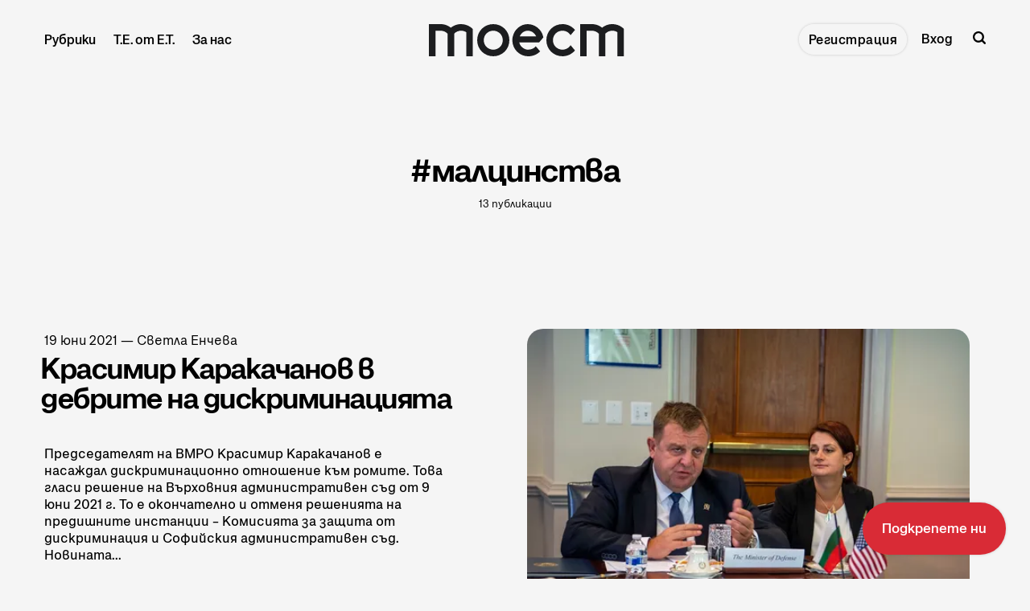

--- FILE ---
content_type: text/html; charset=utf-8
request_url: https://www.toest.bg/tag/maltsinstva/page/2/
body_size: 16596
content:
<!DOCTYPE html>
<html lang="bg">
	<head>
		<meta charset="utf-8">
		<meta http-equiv="X-UA-Compatible" content="IE=edge">
		<title>малцинства - Тоест (Страница 2)</title>
		<meta name="HandheldFriendly" content="True">
		<meta name="viewport" content="width=device-width, initial-scale=1">
<!-- Google Tag Manager -->
<script>(function(w,d,s,l,i){w[l]=w[l]||[];w[l].push({'gtm.start':new Date().getTime(),event:'gtm.js'});var f=d.getElementsByTagName(s)[0],j=d.createElement(s),dl=l!='dataLayer'?'&l='+l:'';j.async=true;j.src='https://www.googletagmanager.com/gtm.js?id='+i+dl;f.parentNode.insertBefore(j,f);})(window,document,'script','dataLayer','GTM-MN4L4GZ4');</script>
<!-- End Google Tag Manager -->
<!-- Facebook Pixel Code -->
<script>
!function(f,b,e,v,n,t,s)
{if(f.fbq)return;n=f.fbq=function(){n.callMethod?n.callMethod.apply(n,arguments):n.queue.push(arguments)};
if(!f._fbq)f._fbq=n;n.push=n;n.loaded=!0;n.version='2.0';
n.queue=[];t=b.createElement(e);t.async=!0;
t.src=v;s=b.getElementsByTagName(e)[0];
s.parentNode.insertBefore(t,s)}(window,document,'script','https://connect.facebook.net/en_US/fbevents.js');
fbq('init', '965501058937293'); 
fbq('track', 'PageView');
</script>
<noscript><img height="1" width="1" src="https://www.facebook.com/tr?id=965501058937293&ev=PageView&noscript=1"/></noscript>
<!-- End Facebook Pixel Code -->
		<link rel="preconnect" href="https://fonts.googleapis.com"> 
<link rel="preconnect" href="https://fonts.gstatic.com" crossorigin>
<link rel="preload" as="style" href="https://fonts.googleapis.com/css2?family=Mulish:ital,wght@0,400;0,700;1,400;1,700&family=Source+Code+Pro:wght@500&family=Spartan:wght@500;600;700&display=swap">
<link rel="stylesheet" href="https://fonts.googleapis.com/css2?family=Mulish:ital,wght@0,400;0,700;1,400;1,700&family=Source+Code+Pro:wght@500&family=Spartan:wght@500;600;700&display=swap">		<link rel="stylesheet" type="text/css" href="https://www.toest.bg/assets/css/screen.css?v=8c8b4d232d">
		<link rel="icon" href="https://www.toest.bg/content/images/size/w256h256/2025/07/favicon-logo-sm-red.png" type="image/png">
    <link rel="canonical" href="https://www.toest.bg/tag/maltsinstva/page/2/">
    <meta name="referrer" content="no-referrer-when-downgrade">
    <link rel="prev" href="https://www.toest.bg/tag/maltsinstva/">
    <meta name="generator" content="Ghost 6.10">
    <link rel="alternate" type="application/rss+xml" title="Тоест" href="https://www.toest.bg/rss/">
    <script defer src="https://cdn.jsdelivr.net/ghost/portal@~2.56/umd/portal.min.js" data-i18n="true" data-ghost="https://www.toest.bg/" data-key="abbef8ed117b2616796ff3551b" data-api="https://toest.ghost.io/ghost/api/content/" data-locale="bg" crossorigin="anonymous"></script><style id="gh-members-styles">.gh-post-upgrade-cta-content,
.gh-post-upgrade-cta {
    display: flex;
    flex-direction: column;
    align-items: center;
    font-family: -apple-system, BlinkMacSystemFont, 'Segoe UI', Roboto, Oxygen, Ubuntu, Cantarell, 'Open Sans', 'Helvetica Neue', sans-serif;
    text-align: center;
    width: 100%;
    color: #ffffff;
    font-size: 16px;
}

.gh-post-upgrade-cta-content {
    border-radius: 8px;
    padding: 40px 4vw;
}

.gh-post-upgrade-cta h2 {
    color: #ffffff;
    font-size: 28px;
    letter-spacing: -0.2px;
    margin: 0;
    padding: 0;
}

.gh-post-upgrade-cta p {
    margin: 20px 0 0;
    padding: 0;
}

.gh-post-upgrade-cta small {
    font-size: 16px;
    letter-spacing: -0.2px;
}

.gh-post-upgrade-cta a {
    color: #ffffff;
    cursor: pointer;
    font-weight: 500;
    box-shadow: none;
    text-decoration: underline;
}

.gh-post-upgrade-cta a:hover {
    color: #ffffff;
    opacity: 0.8;
    box-shadow: none;
    text-decoration: underline;
}

.gh-post-upgrade-cta a.gh-btn {
    display: block;
    background: #ffffff;
    text-decoration: none;
    margin: 28px 0 0;
    padding: 8px 18px;
    border-radius: 4px;
    font-size: 16px;
    font-weight: 600;
}

.gh-post-upgrade-cta a.gh-btn:hover {
    opacity: 0.92;
}</style><script async src="https://js.stripe.com/v3/"></script>
    <script defer src="https://cdn.jsdelivr.net/ghost/sodo-search@~1.8/umd/sodo-search.min.js" data-key="abbef8ed117b2616796ff3551b" data-styles="https://cdn.jsdelivr.net/ghost/sodo-search@~1.8/umd/main.css" data-sodo-search="https://toest.ghost.io/" data-locale="bg" crossorigin="anonymous"></script>
    <script defer src="https://cdn.jsdelivr.net/ghost/announcement-bar@~1.1/umd/announcement-bar.min.js" data-announcement-bar="https://www.toest.bg/" data-api-url="https://www.toest.bg/members/api/announcement/" crossorigin="anonymous"></script>
    <link href="https://www.toest.bg/webmentions/receive/" rel="webmention">
    <script defer src="/public/cards.min.js?v=8c8b4d232d"></script>
    <link rel="stylesheet" type="text/css" href="/public/cards.min.css?v=8c8b4d232d">
    <script defer src="/public/member-attribution.min.js?v=8c8b4d232d"></script>
    <script defer src="/public/ghost-stats.min.js?v=8c8b4d232d" data-stringify-payload="false" data-datasource="analytics_events" data-storage="localStorage" data-host="https://www.toest.bg/.ghost/analytics/api/v1/page_hit"  tb_site_uuid="1eb4ceda-c2c0-4233-8c6f-2fe4853d52fb" tb_post_uuid="undefined" tb_post_type="null" tb_member_uuid="undefined" tb_member_status="undefined"></script><style>:root {--ghost-accent-color: #D92B36;}</style>
    <meta name="google-site-verification" content="m8fy28BHFS7aYcAXghM3l9XF6lmu7UFCSjJ-l8PVN2M" />
<meta name="facebook-domain-verification" content="74cd6zmlsnhsj20eqq731s3u2uxcu1" />
<meta name="msvalidate.01" content="C9D3B04D94D30EF4FA0F86702C023ABE" />
<style>
@font-face {
   font-family: SnagaBanner-BlackItalic;
   src: url('/assets/fonts/SnagaBanner-BlackItalic.woff2') format('woff2'), 
        url('/assets/fonts/SnagaBanner-BlackItalic.woff') format('woff'), 
        url('/assets/fonts/SnagaBanner-BlackItalic.tff') format('truetype');
   font-weight: 900;
   font-style: italic;
   font-display: swap;
}

@font-face {
   font-family: SnagaBanner-Bold;
   src: url('/assets/fonts/SnagaBanner-Bold.woff2') format('woff2'), 
        url('/assets/fonts/SnagaBanner-Bold.woff') format('woff'), 
        url('/assets/fonts/SnagaBanner-Bold.tff') format('truetype');
   font-weight: 700;
   font-style: normal;
   font-display: swap;
}

@font-face {
   font-family: SnagaBanner-BoldItalic;
   src: url('/assets/fonts/SnagaBanner-BoldItalic.woff2') format('woff2'), 
        url('/assets/fonts/SnagaBanner-BoldItalic.woff') format('woff'), 
        url('/assets/fonts/SnagaBanner-BoldItalic.tff') format('truetype');
   font-weight: 700;
   font-style: italic;
   font-display: swap;
}

@font-face {
   font-family: SnagaBanner-Extrabold;
   src: url('/assets/fonts/SnagaBanner-Extrabold.woff2') format('woff2'), 
        url('/assets/fonts/SnagaBanner-Extrabold.woff') format('woff'), 
        url('/assets/fonts/SnagaBanner-Extrabold.tff') format('truetype');
   font-weight: 800;
   font-style: normal;
   font-display: swap;
}

@font-face {
   font-family: SnagaBanner-ExtraboldItalic;
   src: url('/assets/fonts/SnagaBanner-ExtraboldItalic.woff2') format('woff2'), 
        url('/assets/fonts/SnagaBanner-ExtraboldItalic.woff') format('woff'), 
        url('/assets/fonts/SnagaBanner-ExtraboldItalic.tff') format('truetype');
   font-weight: 800;
   font-style: italic;
   font-display: swap;
}

@font-face {
   font-family: SnagaDisplay-Semibold;
   src: url('/assets/fonts/SnagaDisplay-Semibold.woff2') format('woff2'), 
        url('/assets/fonts/SnagaDisplay-Semibold.woff') format('woff'), 
        url('/assets/fonts/SnagaDisplay-Semibold.tff') format('truetype');
   font-weight: 600;
   font-style: normal;
   font-display: swap;
}

@font-face {
   font-family: SnagaDisplay-SemiboldItalic;
   src: url('/assets/fonts/SnagaDisplay-SemiboldItalic.woff2') format('woff2'), 
        url('/assets/fonts/SnagaDisplay-SemiboldItalic.woff') format('woff'), 
        url('/assets/fonts/SnagaDisplay-SemiboldItalic.tff') format('truetype');
   font-weight: 600;
   font-style: italic;
   font-display: swap;
}

@font-face {
   font-family: SnagaText-Regular;
   src: url('/assets/fonts/SnagaText-Regular.woff2') format('woff2'), 
        url('/assets/fonts/SnagaText-Regular.woff') format('woff'), 
        url('/assets/fonts/SnagaText-Regular.tff') format('truetype');
   font-weight: 400;
   font-style: normal;
   font-display: swap;
}

@font-face {
   font-family: SnagaText-Italic;
   src: url('/assets/fonts/SnagaText-Italic.woff2') format('woff2'), 
        url('/assets/fonts/SnagaText-Italic.woff') format('woff'), 
        url('/assets/fonts/SnagaText-Italic.tff') format('truetype');
   font-weight: 400;
   font-style: italic;
   font-display: swap;
}

@font-face {
   font-family: SnagaText-Medium;
   src: url('/assets/fonts/SnagaText-Medium.woff2') format('woff2'), 
        url('/assets/fonts/SnagaText-Medium.woff') format('woff'), 
        url('/assets/fonts/SnagaText-Medium.tff') format('truetype');
   font-weight: 500;
   font-style: normal;
   font-display: swap;
}

@font-face {
   font-family: SnagaText-MediumItalic;
   src: url('/assets/fonts/SnagaText-MediumItalic.woff2') format('woff2'), 
        url('/assets/fonts/SnagaText-MediumItalic.woff') format('woff'), 
        url('/assets/fonts/SnagaText-MediumItalic.tff') format('truetype');
   font-weight: 500;
   font-style: italic;
   font-display: swap;
}

@font-face {
   font-family: SnagaText-Semibold;
   src: url('/assets/fonts/SnagaText-Semibold.woff2') format('woff2'), 
        url('/assets/fonts/SnagaText-Semibold.woff') format('woff'), 
        url('/assets/fonts/SnagaText-Semibold.tff') format('truetype');
   font-weight: 600;
   font-style: normal;
   font-display: swap;
}

@font-face {
   font-family: SnagaText-SemiboldItalic;
   src: url('/assets/fonts/SnagaText-SemiboldItalic.woff2') format('woff2'), 
        url('/assets/fonts/SnagaText-SemiboldItalic.woff') format('woff'), 
        url('/assets/fonts/SnagaText-SemiboldItalic.tff') format('truetype');
   font-weight: 600;
   font-style: italic;
   font-display: swap;
}

@font-face {
   font-family: SnagaText-Black;
   src: url('/assets/fonts/SnagaText-Black.woff2') format('woff2'), 
        url('/assets/fonts/SnagaText-Black.woff') format('woff'), 
        url('/assets/fonts/SnagaText-Black.tff') format('truetype');
   font-weight: 900;
   font-style: normal;
   font-display: swap;
}

:root {
   --font-family-one: 'SnagaBanner-Bold', sans-serif;
   --font-family-two: 'SnagaDisplay-Semibold', sans-serif;
   --font-family-three: 'SnagaText-Regular', sans-serif;
   --font-family-four: 'SnagaBanner-Extrabold', sans-serif;
   --color-notification: var(--red);
}

   html {
      -webkit-text-size-adjust: 100%;
      text-size-adjust: 100%;}

   html, body {
      -webkit-font-smoothing: antialiased;
      -moz-osx-font-smoothing: grayscale;
      text-rendering: optimizeLegibility;
      font-feature-settings: "liga" 1, "calt" 1; /* Ensures consistent ligatures */
  }
  
  * {
      font-smooth: always;
      -webkit-font-smoothing: antialiased;
      -moz-font-smoothing: antialiased;
      text-rendering: optimizeLegibility;}
  
  @supports (-webkit-font-smoothing: antialiased) {
      body {
          -webkit-font-smoothing: antialiased;}
  }
  
  @supports not (-webkit-font-smoothing: antialiased) {
      body {
          -moz-osx-font-smoothing: grayscale;}
  }

/*------------------------------------*\
  Colors
\*------------------------------------*/

:root {

   --color-font-one: var(--black) !important;
   --color-font-two: var(--black) !important;

  --white: hsl(0, 0%, 96%);
.white {
  color: var(--white);}
.bg-white {
  background-color: var(--white);}
.border-white {
  border-color: var(--white);}

  --black: hsl(220, 5%, 12%);
.black {
  color: var(--black);}
.bg-black {
  background-color: var(--black);}
.border-black {
  border-color: var(--black);}

  --red: hsl(356, 70%, 51%);
.red {
  color: var(--red);}
.bg-red {
  background-color: var(--red);}
.border-red {
  border-color: var(--red);}

  --blue: hsl(240, 55%, 44%);
.blue {
  color: var(--blue);}
.bg-blue {
  background-color: var(--blue);}
.border-blue {
  border-color: var(--blue);}

--grey: hsl(210, 3%, 63%);
 .grey {
   color: var(--grey);}
 .bg-grey {
   background-color: var(--grey);}
 .border-grey {
   border-color: var(--grey);}

   --dark-grey: hsl(230, 5%, 38%);
 .dark-grey {
   color: var(--dark-grey);}
 .bg-dark-grey {
   background-color: var(--dark-grey);}
 .border-dark-grey {
   border-color: var(--dark-grey);}

   --darker-grey: hsl(230, 5%, 24%);
 .darker-grey {
   color: var(--darker-grey);}
 .bg-darker-grey {
   background-color: var(--darker-grey);}
 .border-darker-grey {
   border-color: var(--darker-grey);}

--yellow: hsl(60, 56%, 91%);
.yellow {
   color: var(--yellow);}
.bg-yellow {
   background-color: var(--yellow);}
.border-yellow {
   border-color: var(--yellow);}

/* Fonts
   –––––––––––––––––––––––––––––––––––––––––––––––––––– */

   /* Headings, logo, search results */
   --font-family-one: 'SnagaBanner-Bold', sans-serif;

   /* Header, footer, buttons, etc */
   --font-family-two: 'SnagaDisplay-Semibold', sans-serif;

   /* Post content */
   --font-family-three: 'SnagaText-Regular', sans-serif;

   /* Code block, table, small headings, etc */
   --font-family-four: 'SnagaText-Regular', sans-serif;
   --font-weight-four-regular: 400;


   /* Color of details
   –––––––––––––––––––––––––––––––––––––––––––––––––––– */
/*   --ghost-accent-color: var(--red);*/


   /* Light version
   –––––––––––––––––––––––––––––––––––––––––––––––––––– */

   /* Fonts */

   /* Background & Elements */
   --color-one: var(--black);
   --color-two: var(--black);
   --color-three: var(--grey);
   --color-four: var(--red);
   --color-body: var(--white);
   --color-dots: var(--black);
   --color-search-close: var(--white);
   --color-notification: #aaef52;
   --color-notification-false: #F74856;

   /* Background, opacity and shadow */
   --bg-color-all: rgba(0, 0, 0, .08);
   --bg-color-hero: rgba(0, 0, 0, .025);
   --bg-color-small-image: rgba(0, 0, 0, .08);
   --bg-search: rgba(0, 0, 0, .7);
   --bg-nav: rgba(0, 0, 0, .03);
   --opacity-bg-color: 1;
   --opacity-bg-dots: .5;
   --box-shadow: rgba(0, 0, 0, .1);
   --box-shadow-nav: transparent;

   /* Typography */

   .header-nav .signup a, .members-cta .global-button {letter-spacing: 0;} /* Header CTA Button */

   .global-meta a,
   .footer-nav-column a {color: var(--dark-grey);}
   .global-meta a:hover,
   .footer-nav-column a:hover {color: var(--black);}

   .post-content p, .post-content li {
      font-family: "SnagaText-Regular";
      font-size: 18px;
      font-style: normal;
      font-weight: 400;
      line-height: 27px;
      letter-spacing: 0;}

   .post-content p em, .post-content li em,
   .item-image figcaption em.italic,
   h5 em {font-family: SnagaText-Italic;}

   h3 em, h4 em {font-family: 'SnagaBanner-BoldItalic';}
   .post-content blockquote em {font-family: 'SnagaText-MediumItalic';}

   b, strong {letter-spacing: 0;}

   .post-content p {
       margin-bottom: 20px;}

   .post-content li {
       margin-bottom: 10px;}

   .post-content h3 {
      margin-top: 45px;
      font-size: 34px;
      line-height: 35px;}

   .post-header.is-hero {margin-bottom: 5vh;}

   .item-image figcaption {
      font-size: 14px;
      line-height: 19px;} /* Article cover image caption */
      .item-image figcaption a {text-decoration: underline;}

      .post-content blockquote {letter-spacing: 0 !important;}
      
      .post-content blockquote::before {    
      font-size: 120px;
      line-height: 152px;
      font-weight: normal;
      position: absolute;
      top: -80px;
      left: -15px;
      content: '„';
      color: var(--ghost-accent-color);
      font-family: SnagaText-Black;}

   /* Team page */
   .custom-element.bottom h2 {font-size: 20px; line-height: normal;}

}

/* Global random elements
   –––––––––––––––––––––––––––––––––––––––––––––––––––– */
.global-underline:hover {background-size: 100% 36% !important;}
.item.is-hero.is-image .item-container::before,
.item.is-hero .item-container::before,
.item.is-hero .item-container::after {display:none;}
.post-share-section {display: none;}
.load-more .is-standard .global-button::before {background-color: var(--red) !important;}
.global-button {color: var(--black) !important;}
.global-button:hover::before {background-color: var(--red)}
.post-content .kg-button-card a.kg-btn {
   font-family: 'SnagaDisplay-Semibold';
   user-select: none;
   padding: 22px 24px !important;
   font-size: 17px !important;
   line-height: 21px !important;
   transition: opacity 0.3s ease !important;
   border-radius: 55px !important;}
.post-content .kg-button-card .kg-btn::before {border-radius: 55px !important;}
.post-content .kg-button-card .kg-btn::after {background: none;}
.kg-button-card a.kg-btn:hover {opacity: .8 !important;}
.post-header.is-hero.is-image .item-container {min-height: auto;}
.item.is-hero {margin-top: 8vh;}
.item {margin-top: 8vh;}
.loop-wrap {margin-bottom: 0;}

.global-button::before {
   border-radius: 55px;
   background-color: var(--white);
   box-shadow: none;}
 /* .global-button::after {
   background: none;} */
.header-nav .signup a:hover {
 background-color: var(--red) !important;
 color: var(--white) !important;
 border-radius: 55px;}

/* Support Page Membership Cards 
   –––––––––––––––––––––––––––––––––––––––––––––––––––– */
.membership-card-title {display: none;}
.membership-card {margin: 0 0 20px;}

/* Аnnouncement Bar CTA Button
   –––––––––––––––––––––––––––––––––––––––––––––––––––– */

.gh-announcement-bar {
   position: fixed !important;
   z-index: 99999;
   display: flex;
   align-items: center;
   justify-content: center;
   padding: 22px 24px !important;
   font-size: 17px !important;
   line-height: 21px !important;
   text-align: center;
   bottom: 0 !important;
   border-radius: 999px !important;
   transition: opacity 0.3s ease !important;
   right: 0 !important;
   margin: 30px !important;
   font-family: 'SnagaDisplay-Semibold' !important;
   user-select: none;
   box-shadow: 0px 0px 3.534px 0px rgba(0, 0, 0, 0.19);}

   .gh-announcement-bar button {display: none !important;}

   .gh-announcement-bar a {text-decoration: none !important;}

   .gh-announcement-bar.accent:hover {
      /* background-color: var(--blue); */
      opacity: .8;}

/* Header
   –––––––––––––––––––––––––––––––––––––––––––––––––––– */
.header-nav li, .header-nav a {
   font-size: 16px !important;
   line-height: 20px !important;}

.header-nav a {
   font-size: 16px !important;
   line-height: 20px !important;}

.header-nav-dropdown.is-active ul::before {border-radius: 20px;}
.header-nav-dropdown.is-active ul {padding: 10px;}
.header-nav-dropdown ul li {padding: 0;}

/* Pinned section
   –––––––––––––––––––––––––––––––––––––––––––––––––––– */
   .global-special h3 {
      font-size: 20px;
      line-height: 20px;}

   .global-special {border-top: 4px solid var(--blue);}
   .global-special h2 span {background-color: var(--blue);}
 
/* Images
–––––––––––––––––––––––––––––––––––––––––––––––––––– */
   .global-image img, .loop-wrap .global-image.item-image { border-radius: 20px;}
   .item.is-hero.is-image .item-container::after {display: none;}
   .item-image::after {display: none;}
   .post-content img, .post-content p img {border-radius: 20px;}

/* Excerpt
   –––––––––––––––––––––––––––––––––––––––––––––––––––– */
.item-excerpt {
   font-family: 'SnagaText-Medium' !important;
   font-size: 17px;
   font-weight: var(--font-weight-two-medium);
   line-height: 21px;
   width: 95%;
   max-width: 450px;
   margin-top: 0;
   margin-bottom: 0;
   padding: 10px 0 5px 0;}

.item.is-hero .item-excerpt {
   padding-top: 25px;
   padding-bottom: 15px;
   -moz-column-count: 2;
   column-count: 2;
   -moz-column-gap: 30px;
   column-gap: 30px;
   font-size: 16px !important;
   line-height: 21px !important;
   font-weight: normal !important;
   font-family: 'SnagaText-Medium' !important;
   -moz-column-count: 1;
   column-count: 1;}

/* Items / Articles Home
   –––––––––––––––––––––––––––––––––––––––––––––––––––– */

.item-title {
   font-size: 30px;
   margin: 0 0 2vh 0;
   font-family: 'SnagaBanner-Bold' !important;
   line-height: 30px;}

   .item.is-even {padding-right: 35px; padding-left: 45px;}
   .item.is-odd {padding-right: 45px; padding-left: 0;}

/* Meta, Tags & Reading time
   –––––––––––––––––––––––––––––––––––––––––––––––––––– */
.global-meta, .global-tags {
   font-family: var(--font-family-three);
   font-size: 16px;
   line-height: normal;
   letter-spacing: 0px;
   color: var(--dark-grey);}
.global-tags a, .global-meta time {letter-spacing: 0px; margin: 5px 0 0 0; color: var(--dark-grey);}
.global-tags a {margin: 5px 10px 0 0;}
.global-tags a:hover {color: var(--black);}
.global-meta {margin-bottom: 1vh;}
.item.is-hero .item-excerpt {margin-bottom: 0;}

/* Article
   –––––––––––––––––––––––––––––––––––––––––––––––––––– */
.nextprev-image::after {display: none;}
.nextprev-section section {margin-top: 36px;}
.nextprev-section small {font-family: 'SnagaText-Medium';}
.nextprev-section h3 {margin-top: 5px; font-family: 'SnagaBanner-Bold'; line-height: 1;}
.post-content .members-cta {background-color: var(--red); border-radius: 20px; box-shadow: none; color: var(--white) !important;}
.post-content .members-cta h2 {margin: 10px auto 25px; line-height: normal; color: var(--white);
   font-family: 'SnagaDisplay-Semibold', sans-serif !important; font-weight: 700 !important; font-size: 25px; line-height: 26px;}
.post-content  .members-cta p {font-family: 'SnagaText-Regular', sans-serif !important; font-weight: 400 !important; font-size: 17px; line-height: normal;}
.post-header.is-hero .item-container {align-items: flex-start;}
.item.is-hero.is-image .item-content {transform: translateY(0vh);}

/* Article Support Button
   –––––––––––––––––––––––––––––––––––––––––––––––––––– */
a.members-cta-button.global-button {
   all: unset; /* Reset default styles */
   display: inline-block; /* Ensure consistent display */
   font-family: var(--font-family-two); /* Use consistent font */
   font-size: 17px;
   font-weight: var(--font-weight-two-semi-bold);
   line-height: 21px;
   padding: 22px 24px; /* Match the desired padding */
   margin: 20px 0 0 0; /* Keep the margin */
   color: var(--color-font-two); /* Text color */
   background-color: var(--white); /* Button background */
   border: none;
   border-radius: 999px;
   /* box-shadow: 0px 0px 3.534px 0px rgba(0, 0, 0, 0.19); */
   cursor: pointer;
   position: relative;
   z-index: 0;
   text-align: center;}

a.members-cta-button.global-button::before,
a.members-cta-button.global-button::after {
   position: absolute;
   top: 0;
   right: 0;
   bottom: 0;
   left: 0;
   content: '';}

a.members-cta-button.global-button::before {
   z-index: -1;
   background-color: var(--white);
   border-radius: 55px;}

a.members-cta-button.global-button::after {
   z-index: -2;
   transition-timing-function: ease;
   transition-duration: 0.15s;
   transition-property: top, left, right, bottom;
   pointer-events: none;
   background-color: var(--white); /* Ensure this matches the hover effect */
   opacity: .8 !important;
   color: var(--black);
   box-shadow: 0px 0px 3.534px 0px rgba(0, 0, 0, 0.19);}

a.members-cta-button.global-button:hover::after {
   color: var(--black) !important;}

a.members-cta-button.global-button:hover {
   color: var(--black) !important;
   text-decoration: none;}

a.members-cta-button.global-button:hover::before {
   background: none;}
a.members-cta-button.global-button::after {
   opacity: .8 !important;}

/* Support page
   –––––––––––––––––––––––––––––––––––––––––––––––––––– */
   .global-heading {display: none;}
   .post-header.is-hero:not(.is-image) .membership-description {margin-top: 50px;}
   a.global-button {padding: 22px 24px;}
   .global-button::before {background-color: var(--red);}
   a.global-button {text-decoration: none;}
   .membership-card > a.global-button {border-bottom: none;}
   .membership-card-description {font-size: 32px;}
   .membership-card-price {font-size: 36px;}

   /* Sub-Footer
   –––––––––––––––––––––––––––––––––––––––––––––––––––– */
   .subscribe-wrap h3 {font-size: 35px; line-height: 1;}
   
   .subscribe-form {align-items: center;}

   .subscribe-form button {
      background: none;
      padding: 17px 16px !important;
      margin: 10px;
      letter-spacing: 0;
      background-color: inherit;}

      .custom-content .global-button {
         background: none;
         padding: 17px 16px !important;
         letter-spacing: 0;
         background-color: inherit;} /* Contact Button */

   .global-button::after {
      border-radius: 55px;
      box-shadow: 0px 0px 3.534px 0px rgba(0, 0, 0, 0.19);}

   
   .global-button:hover {
   background-color: var(--red) !important;
   color: var(--white) !important;
   border-radius: 55px;}

   .subscribe-form input, .custom-content input {
   color: var(--color-font-one) !important;
   background-color: var(--grey) !important;
   height: 50px;}

   .custom-content textarea {border: 2px solid var(--grey);}
   
   .global-button:hover::after {
      background: none;
      top: 0;
      right: 0;
      bottom: 0;
      left: 0;} */

/* Sub-Footer Submit Button
   –––––––––––––––––––––––––––––––––––––––––––––––––––– */
      .global-button,
      .global-button[type="submit"] {
          all: unset; /* Reset button-specific styles */
          display: inline-block; /* Ensure it's block-level like the header button */
          font-family: var(--font-family-two); /* Match header button font */
          font-size: 14px;
          font-weight: var(--font-weight-two-semi-bold);
          line-height: 1;
          padding: 10px 16px !important;
          margin: 10px !important;
          color: var(--color-font-two) !important;
          background-color: var(--ghost-accent-color) !important;
          border: none;
          cursor: pointer;
          letter-spacing: 1px;
          position: relative;
          z-index: 0;}
      
      .global-button[type="submit"]::before,
      .global-button[type="submit"]::after {
          position: absolute;
          top: 0;
          right: 0;
          bottom: 0;
          left: 0;
          content: '';}
      
      .global-button[type="submit"]::before {
         z-index: -1;
         background-color: var(--white);
         border-radius: 55px;}
      
      .global-button[type="submit"]::after {
          z-index: -2;
          transition-timing-function: ease;
          transition-duration: 0.15s;
          transition-property: top, left, right, bottom;
          pointer-events: none;
          background-color: var(--white);}
      
      .global-button[type="submit"]:hover::after {
          top: 6px;
          right: -6px;
          bottom: -6px;
          left: 6px;}

      .global-button:hover {
         background-color: var(--color-font-two);
         color: var(--color-one);
         text-decoration: none;}

      .subscribe-form button:hover {
         background-color: var(--ghost-accent-color) !important;}

      .global-button[type="submit"]:hover::after {
         position: absolute;
         top: 0;
         bottom: 0;
         right: 0;
         left: 0;}
      
      .global-button[type="submit"]:hover::before {
         background-color: var(--ghost-accent-color) !important;}
        

/* Footer
   –––––––––––––––––––––––––––––––––––––––––––––––––––– */
   .footer-description {
      font-size: 19px !important;
      line-height: 20px !important;
      font-family: 'SnagaDisplay-Semibold' !important;
      color: var(--dark-grey);}

   .footer-copyright {
      font-family: SnagaText-Regular !important;
      font-size: 15px;
      line-height: 16px;}

   .footer-logo .is-image img {max-width: 160px;}
   .footer-logo {margin-bottom: 20px;}

   .footer-nav-column li {
      font-size: 16px;
      line-height: 19px;
      font-family: 'SnagaDisplay-Semibold' !important;}

   .footer-nav-column ul {padding-left: 10%;}

   .footer-icons {margin-top: 20px; margin-bottom: 20px;}
   .footer-icons a {margin: 0; color: var(--grey) !important;}
   .footer-icons svg {fill: var(--dark-grey);}
   .footer-icons a:hover svg {fill: var(--black);}
   .footer-section {padding-bottom: 30px;}

* CTA
   –––––––––––––––––––––––––––––––––––––––––––––––––––– */
.post-content .members-cta {
   box-sizing: border-box;
   width: 100%;
   margin: 6vh auto 10vh;
   padding: 40px 60px;
   text-align: center;
   background-color: var(--color-four) !important;
   box-shadow: none;
   border-radius: 20px !important;}

.search-results small {font-weight: var(--font-weight-four-regular);}

body {
    font-feature-settings: "liga" 1, "calt" 1;
    font-variant-ligatures: common-ligatures;
    font-family: 'SnagaText-Regular', sans-serif;
    background-color: var(--white);}

.left {float: left;}
.right {float: right;}
.center {text-align: center;}
.pull-omega {font-size: 17px; line-height: 1.5; padding: 5px 0 5px 20px; margin: 30px 0 30px 10px; border-left: 2px solid var(--red);}
.post-content figcaption {font-size: 14px; line-height: 19px; font-family: 'SnagaText-Regular'; text-align: center; letter-spacing: 0;}
.post-content figcaption p {font-size: 14px !important; line-height: 19px !important; font-family: 'SnagaText-Regular'; text-align: center; letter-spacing: 0;}
.post-content .kg-card {width: 100%; margin-top: 50px; margin-bottom: 50px;}  
@media (min-width: 1025px) {
	.header-nav .signup a {
      font-size: 17px; line-height: 1; color: var(--black) !important;}
   .global-button::before {
      border-radius: 55px;
      background-color: var(--white);
      box-shadow: none;}
    .global-button::after {
      background: none;}
   .header-nav .signup a:hover {
    background-color: var(--red) !important;
    color: var(--white) !important;
    border-radius: 55px;}
    
}  
@media (max-width: 1080px) {
  .custom-element h2 {font-size: 12px;}
  /* Header Announcement Bar Mobile */
  .gh-announcement-bar {line-height: 17px !important;}
  /* Header Nav Mobile */
  .header-nav a {padding: 8px;}
  .header-checkbox:checked ~ nav {text-align: left; min-width: 190px;}
  
  .header-checkbox:checked ~ nav::before, .header-search {background-color: white !important;}
  .header-checkbox:checked ~ nav ul {padding: 0 15px;}
  /* Search Bar Header Mobile */
  .header-search {
   padding: 8px 20px;
   height: auto;
   border-radius: 55px;
   box-shadow: 0px 0px 3.53px 0px rgba(0, 0, 0, 0.19);
   text-align: center;
   display: flex !important;
   flex-direction: row-reverse;
   position: unset;
   margin: 10px 0 5px;}
  .header-search span {float: right; width: 90%; font-size: 16px; line-height: 20px; margin: 0; padding-right: 20px;}
  /* Search Bar Header Mobile Open */
  .rounded-lg {border-radius: 2rem;}
  .rounded-t-lg {border-top-left-radius: 2rem; border-top-right-radius: 2rem;}
  .header-checkbox:checked ~ nav.is-search {padding-bottom: 18px; border-radius: 20px;}
  .header-nav .signup::before, .header-nav .signup::after {display: none;}
} 
@media (min-width:1200px) {
   	.item.is-hero .item-image {width: 550px; flex-basis: 550px; right: 20px;}
   	.item.is-hero.is-image .item-container::after {max-width: 527px;}
    .item.is-hero .item-title {font-size: 40px; line-height: 41px;}
    .item.is-hero.is-image .item-content {width: 50%;}
    .header-logo {left: calc(50% - 136px);}
}
@media (min-width: 1025px) and (max-width: 1280px) {
	.item.is-hero .item-title {font-size: 36px; line-height: 37px;}
}
@media (min-width: 769px) and (max-width: 1024px) {
	.item.is-hero .item-title {font-size: 36px; line-height: 37px;}
   .post-header.is-hero {padding: 0 !important; margin-bottom: 20px !important;}
   .post-content h3 {margin-top: 35px !important; font-size: 30px; line-height: 31px;}
   .post-content h4 {font-size: 22px; line-height: 26px;}
   .post-header.is-hero.is-image .item-container {min-height: 35vh;}
   .post-content {margin: 20px auto;}
   .nextprev-section {margin: 5vh auto 5vh;}
   .subscribe-section {margin-top: 0;}
   .item, .item.is-hero {margin-top: 0;}
   .pagination-section {margin: 4vh auto 6vh;}
   .subscribe-wrap, .subscribe-form {display: flex; flex-direction: column; float: left;}
   .subscribe-wrap h3 {width: fit-content; display: block;}
   .subscribe-form {align-items: center; display: flex; flex-direction: row; align-self: baseline;}
   .item.is-even {padding-right: 15px; padding-left: 25px;}
   .item.is-odd {padding-right: 25px; padding-left: 15px;}
}
@media (min-width: 481px) and (max-width: 1024px) {
	.header-logo {flex-basis: 100%; text-align: center;}
   .header-nav {position: absolute; right: 0;}
   .item-image figcaption {font-size: 13px !important; line-height: 18px !important;}
   .post-header.is-hero {margin-bottom: 2vh;}
   .post-content h3 {margin-top: 35px !important;}
   .item-title {margin: 0 !important;}
}
@media (max-width: 768px) {
	.item.is-hero .item-title {font-size: 30px; line-height: 31px; padding: 0 0 25px 0;}
   .item-title {font-size: 24px; line-height: 24px;}
	.pull-omega {font-size: 16px;}
}
.global-button {color: var(--white); font-weight: 600; font-size: 16px; padding: 0;}
.account-detail-cancel-button { visibility: hidden; }
.global-special h2 span {padding: 2px 9px 1px 9px}
.global-special h2 {
   font-size: 16px;
   line-height: 21px;
   color: var(--white);
   font-family: 'SnagaText-Medium';}
.pinned-pages {border-color: var(--red);}
.pinned-pages h2 span {background-color: var(--red);}    
.team-heading {font-size: 30px; display: block; width: 100%; margin: 5vh 0; text-align: center;}
.item-excerpt {
        font-size: 16px;
        letter-spacing: 0px;
        line-height: 20px;}
.post-content hr {margin-top: 60px; margin-bottom: 60px;}
.post-content h4 {margin-bottom: 36px; font-size: 26px; line-height: 30px; margin-top: 20px; margin-bottom: 20px;}
.post-content h5 {
   font-size: 16px;
   font-style: normal !important;
   line-height: normal;
   color: var(--darker-grey);
   font-family: var(--font-family-three);
   font-weight: normal !important;}
.post-content h5 strong {font-weight: normal !important;}
.post-content h5 strong em {font-style: normal !important;}
.post-content blockquote {
   font-size: 20px;
   line-height: 26px;
   margin-top: 40px;
   margin-bottom: 40px;
   font-family: SnagaText-Medium;
   padding-left: 65px;}
.post-content a {border-bottom: 2px solid var(--grey);}
/* .post-content a:hover {border-bottom-color: var(--darker-grey);} */
.post-content h1 a, .post-content h2 a, .post-content h3 a {
    transition: background-size .6s ease-out;
    border-bottom: none;
    background: linear-gradient(var(--ghost-accent-color), var(--ghost-accent-color)) no-repeat left 123%/0 40%;
}
.post-content h4 a, .post-content h5 a, .post-content blockquote a {transition: none; background: none; text-decoration: none; border-bottom: 2px solid var(--grey);}
.post-content h5 a {color: var(--darker-grey);}
.post-content h5 a:hover, .post-content h5 a:active {color: var(--black);}
.post-content .kg-button-card .kg-btn, .post-content .kg-product-card .kg-product-card-button {color: var(--white);}
.membership-card-options {text-align: left;}
.membership-card-title {padding: 0 9px 4px 9px; background-color: var(--dark-grey); color: var(--white); font-size: 16px; font-weight: 600;}
.post-header.is-hero.is-page .membership-description p {display: block; color: var(--white); border-radius: 999px; padding: 40px;}
.paypal-msg {font-size: 14px; max-width: 680px; margin: 3vh auto 0; text-align: center;}
.payments-msg {font-size: 13px; max-width: 680px; margin: 3vh auto 0; text-align: center; margin-bottom: 35px;}
.post-content .members-cta h2 {font-size: 25px; line-height: 25px;}
.post-content .members-cta p {font-size: 17px; line-height: 20px !important;}

@media (max-width: 480px) {
	.item.is-hero.is-image .item-image::before,
   .item.is-hero.is-image .item-image::after {display: none;}
   .item.is-hero .item-image img, .item.is-hero.is-image .item-image::after {max-width: 100vw;}
   .item.is-hero .item-content, .item.is-hero.is-image .item-content {margin: 0;}
   .post-content p, .post-content li {font-size: 16px !important; line-height: 25px !important;}
   .post-content blockquote {font-size: 18px !important; line-height: 23px; padding-left: 50px !important; margin-top: 25px; margin-bottom: 25px;}
   .post-content blockquote::before {font-size: 90px !important; line-height: 122px !important; top: -55px !important;}
   .post-content h3 {margin-top: 35px !important; font-size: 24px !important; line-height: 25px !important;}
   .post-content h4 {font-size: 20px; line-height: 24px;}
   .subscribe-wrap h3 {font-size: 33px; line-height: 1;}
   .footer-nav-column ul {padding-left: 0px;}
   .footer-nav-column {margin-bottom: 0px;}
   .nextprev-section h3 {line-height: 16px !important; margin-top: 0;}
   .item.is-even, .item.is-odd {padding-right: 10px; padding-left: 10px;}
   /* Header Mobile */
   .header-logo {flex-basis: 100%; text-align: center;}
   .header-nav {position: absolute; right: 0; display: flex; align-items: center;}
   .header-logo .is-image img, .custom-logo .is-image img {max-width: 160px;}
   .custom-logo .is-image {text-align: center;} /* align logo on custom pages */
   nav.is-search {display: none;}
   .header-toggle {padding: 0;}
   .item.is-hero.is-first {padding: 0;}
   .header-nav .signup::before, .header-nav .signup::after {display: none;}
   /* Announcement Bar CTA Button */
   .gh-announcement-bar {margin: 6% !important;}
   .global-tags {margin-top: 10px;}
   .item.is-hero .item-excerpt {padding: 0;}
   .footer-section {padding-bottom: 100px;}
   .item.is-hero .item-excerpt {font-size: 14px !important; line-height: 19px !important;}
   .global-meta, .global-tags {font-size: 14px !important;}
/* Article Figcaption
–––––––––––––––––––––––––––––––––––––––––––––––––––– */
.global-image img, .loop-wrap .global-image.item-image {width: 100%; height: 100%; object-fit: cover; margin: 0 0 2vh 0;}
.item-image {
   position: relative; /* Parent container for positioning */
   display: flex;
   align-items: flex-end; /* Ensure content aligns to the bottom */
   justify-content: center;
   overflow: hidden; /* Prevent content overflow */
   flex-direction: column;
   align-items: center;
   margin: 0 !important;
   width: 125px;
   height: 125px;}
.item.is-image:not(.is-hero) .item-title {width: 100%;}
.home-template .item-image img {
   display: block;
   width: 125px;
   height: 125px;}
.item-image figcaption {
   position: relative; /* Remains inside the figure */
   background: var(--white);
   color: var(--black);
   font-size: 12px !important;
   line-height: 17px !important;
   padding: 10px 0 0 0 !important;
   bottom: 0; /* Align caption with bottom edge */
   margin: 0 !important; /* Remove negative margins */
   text-align: left !important;
   box-sizing: border-box;
   max-width: 100%; /* Prevent overflow */
   white-space: pre-wrap;
   overflow-wrap: break-word;
   transition: all 0.3s ease; /* Smooth transitions */
   width: 100vw;}
.item-image figcaption a {text-decoration: underline;}
.item-image figcaption::after {
   content: '';
   display: block;
   clear: both;
   height: 0; /* Ensure proper space calculation for single-line captions */}
.post-header.is-hero:not(.is-image) .membership-description {margin: 0 !important; display: flex !important;}
.global-button::before {
   border-radius: 55px;
   background-color: var(--white);
   box-shadow: none;}
 .global-button::after {
   background: none;}
   .membership-card {border-right: var(--border) var(--color-three);}
   .post-content .members-cta h2 {margin: 0 auto 25px;}
   .post-content .members-cta {padding: 25px 15px 30px 15px;}
/* mobile hamburger menu open*/
   .header-checkbox:checked ~ nav::before, .header-search {border-radius: 20px;}

/* mobile hamburger menu button*/
   .header-toggle {width: 35px;}
   .header-toggle .bar {height: 2px;}

.footer-icons svg {width: 19px !important; height: 19px !important;}
.footer-icons a {width: 32px; height: 32px;}
a.members-cta-button.global-button {margin: 10px 0 0 0;}

/* Team page */
.custom-element.bottom h2 {font-size: 14px; line-height: 19px;}

.custom-elements-wrap.loop-wrap {
   display: flex;
   flex-wrap: wrap;
   justify-content: space-between;
   gap: 1rem;}
    
.loop-wrap > .global-image {
   flex: 0 0 calc(33.333% - 1rem);
   max-width: calc(33.333% - 1rem);
   box-sizing: border-box;
   text-align: center;}
    
.loop-wrap .global-image {
   display: flex;
   flex-direction: column;
   align-items: center;
   justify-content: flex-start;}

.page-team .global-image img {
   width: 120px;
   height: 120px;
   margin: 0 !important;}
    
.loop-wrap .custom-element {
   max-width: 160px;}

/* Support page */
.post-header.is-hero:not(.is-image) .item-content {padding-bottom: 0;}
}

@media (min-width: 480px) {
/* mobile hamburger menu open*/
.header-checkbox:checked ~ nav::before, .header-search
{border-radius: 20px;}

/* mobile hamburger menu button*/
.header-toggle {width: 35px;}
.header-toggle .bar {height: 2px;}
}

  /*------------------------------------*\
  MISC
  \*------------------------------------*/

  ::-webkit-selection {
   background: var(--yellow);
   color: var(--black);
   text-shadow: none;}

 ::-moz-selection {
   background: var(--yellow);
   color: var(--black);
   text-shadow: none;}

 ::selection {
   background: var(--yellow);
   color: var(--black);
   text-shadow: none;}

/* Force Snaga Cyrillic font in search overlay rendered via JS */
input[type="search"],
input[placeholder*="Търсене"],
.search-section input,
.search-section *,
.search-content * {
    font-family: 'SnagaText-Regular', sans-serif !important;
    font-weight: 400 !important;
    font-style: normal !important;
    font-display: swap;
}

</style>
		<style>:root {--color-announcements: #D92B36;}</style>
	</head>
	<body class="global-load-more  global-hash-import-2023-02-06-13-46 global-hash-p1s1 global-hash-p1s2 global-hash-p2s1 global-hash-wp global-hash-wp-post">
	<!-- Google Tag Manager (noscript) -->
	<noscript><iframe src="https://www.googletagmanager.com/ns.html?id=GTM-MN4L4GZ4" height="0" width="0" style="display:none;visibility:hidden"></iframe></noscript>
	<!-- End Google Tag Manager (noscript) -->
		<div class="tag-template tag-maltsinstva paged global-wrap">
			<div class="global-content">
				<header class="header-section">
	<div class="header-wrap">
		<div class="header-logo">
				<a href="https://www.toest.bg" class="is-image"><img src="https://www.toest.bg/content/images/2025/01/Toest-Logo_H40.svg" alt="Тоест home"></a>
		</div>
		<div class="header-nav">
			<input id="toggle" class="header-checkbox" type="checkbox">
			<label class="header-toggle" for="toggle">
				<span>
					<span class="bar"></span>
					<span class="bar"></span>
					<span class="bar"></span>
				</span>
			</label>
			<nav class="is-search">
				<ul>
<li><a href="https://www.toest.bg/rubrics/" >Рубрики</a></li>
<li><a href="https://www.toest.bg/tag/te-ot-et/" >Т.Е. от Е.Т.</a></li>
<li><a href="https://www.toest.bg/about/" >За нас</a></li>
</ul>
				<ul>
					<li class="signup global-button"><a href="https://www.toest.bg/signup/">Регистрация</a></li>
<li class="signin"><a href="https://www.toest.bg/signin/">Вход</a></li>
					<li class="header-search" data-ghost-search><span>Търсене</span><svg role="img" viewBox="0 0 24 24" xmlns="http://www.w3.org/2000/svg"><path d="M19.063 16.384l4.325 4.323c.391.392.63.924.611 1.475-.032.926-.646 1.649-1.68 1.736-.551.046-1.086-.22-1.476-.61l-4.325-4.325c-1.706 1.131-4.034 1.895-6.08 1.893C4.673 20.875 0 16.202 0 10.438 0 4.673 4.673 0 10.438 0c5.764 0 10.437 4.673 10.437 10.438 0 2.127-.718 4.294-1.812 5.945v.001zm-8.625 1.032c3.839 0 6.997-3.161 6.997-7 0-3.84-3.16-7-6.999-7-3.84 0-7.001 3.16-7.001 7 0 3.839 3.161 6.998 7.001 6.998l.002.002z"/></svg></li>
				</ul>
			</nav>
		</div>
	</div>
</header>				<main class="global-main">
					<div class="archive-section">
	<h1 class="archive-title is-tag global-tags-hash-sign">малцинства</h1>
	<span class="archive-details">13 публикации</span>
</div>
<div class="loop-section">
	<div class="loop-wrap">
		<article class="item is-hero is-image post tag-society tag-bulgaria tag-civil-rights tag-krasimir-karakachanov tag-opinion tag-hash-wp tag-hash-wp-post tag-hash-import-2023-02-06-13-46 tag-ezik-na-omrazata tag-maltsinstva">
			<div class="item-container global-color">
				<a href="/karakachanov-v-debrite-na-diskriminatsiyata/" class="item-image global-image global-color">
					<picture>
	<source srcset="/content/images/size/w500/format/webp/wp-content/uploads/2021/01/-D0-9A-D1-80-D0-B0-D1-81-D0-B8-D0-BC-D0-B8-D1-80--D0-9A-D0-B0-D1-80-D0-B0-D0-BA-D0-B0-D1-87-D0-B0-D0-BD-D0-BE-D0-B2.jpg 500w,
					/content/images/size/w800/format/webp/wp-content/uploads/2021/01/-D0-9A-D1-80-D0-B0-D1-81-D0-B8-D0-BC-D0-B8-D1-80--D0-9A-D0-B0-D1-80-D0-B0-D0-BA-D0-B0-D1-87-D0-B0-D0-BD-D0-BE-D0-B2.jpg 800w,
					/content/images/size/w1100/format/webp/wp-content/uploads/2021/01/-D0-9A-D1-80-D0-B0-D1-81-D0-B8-D0-BC-D0-B8-D1-80--D0-9A-D0-B0-D1-80-D0-B0-D0-BA-D0-B0-D1-87-D0-B0-D0-BD-D0-BE-D0-B2.jpg 1100w"
			sizes="(max-width:480px) 240px, (max-width:768px) 200px, (max-width:1024px) 290px, 350px"
			type="image/webp">
	<img srcset="/content/images/size/w500/wp-content/uploads/2021/01/-D0-9A-D1-80-D0-B0-D1-81-D0-B8-D0-BC-D0-B8-D1-80--D0-9A-D0-B0-D1-80-D0-B0-D0-BA-D0-B0-D1-87-D0-B0-D0-BD-D0-BE-D0-B2.jpg 500w, 
				 /content/images/size/w800/wp-content/uploads/2021/01/-D0-9A-D1-80-D0-B0-D1-81-D0-B8-D0-BC-D0-B8-D1-80--D0-9A-D0-B0-D1-80-D0-B0-D0-BA-D0-B0-D1-87-D0-B0-D0-BD-D0-BE-D0-B2.jpg 800w,
				 /content/images/size/w1100/wp-content/uploads/2021/01/-D0-9A-D1-80-D0-B0-D1-81-D0-B8-D0-BC-D0-B8-D1-80--D0-9A-D0-B0-D1-80-D0-B0-D0-BA-D0-B0-D1-87-D0-B0-D0-BD-D0-BE-D0-B2.jpg 1100w"
		 sizes="(max-width:480px) 240px, (max-width:768px) 200px, (max-width:1024px) 290px, 350px"
		 src="/content/images/size/w500/wp-content/uploads/2021/01/-D0-9A-D1-80-D0-B0-D1-81-D0-B8-D0-BC-D0-B8-D1-80--D0-9A-D0-B0-D1-80-D0-B0-D0-BA-D0-B0-D1-87-D0-B0-D0-BD-D0-BE-D0-B2.jpg"
		 alt="Красимир Каракачанов в дебрите на дискриминацията">
</picture>				</a>
				<div class="item-content">
										<div class="global-meta">
						<time datetime="19 юни 2021">19 юни 2021</time>
						—
						<a href="/author/svetla-encheva/">Светла Енчева</a>
					</div>
					<h2 class="item-title"><a href="/karakachanov-v-debrite-na-diskriminatsiyata/" class="global-underline">Красимир Каракачанов в дебрите на дискриминацията</a></h2>
					<p class="item-excerpt">
						Председателят на ВМРО Красимир Каракачанов е насаждал дискриминационно отношение към ромите. Това гласи решение на Върховния административен съд от 9 юни 2021 г. То е окончателно и отменя решенията на предишните инстанции – Комисията за защита от дискриминация и Софийския административен съд. Новината...
					</p>
					<div class="global-tags">
						<a href="/tag/society/" class="global-tags-hash-sign">общество</a>
						<a href="/tag/bulgaria/" class="global-tags-hash-sign">България</a>
						<a href="/tag/civil-rights/" class="global-tags-hash-sign">граждански права</a>
						<a href="/tag/krasimir-karakachanov/" class="global-tags-hash-sign">Красимир Каракачанов</a>
						<a href="/tag/opinion/" class="global-tags-hash-sign">мнение</a>
						<a href="/tag/ezik-na-omrazata/" class="global-tags-hash-sign">език на омразата</a>
						<a href="/tag/maltsinstva/" class="global-tags-hash-sign">малцинства</a>
					</div>
				</div>
			</div>
		</article>
		<article class="item is-even is-image post tag-society tag-politics tag-bulgaria tag-civil-rights tag-opinion tag-security tag-hash-wp tag-hash-wp-post tag-hash-import-2023-02-06-13-46 tag-maltsinstva">
			<div class="item-container">
								<div class="item-content">
					<a href="/mislovnite-lupingi-v-turseneto-na-radikalizatsiya/" class="item-image global-image global-color">
						<picture>
	<source srcset="/content/images/size/w260/format/webp/wp-content/uploads/2020/12/-D0-9C-D0-92-D0-A0.jpg 260w"
			sizes="260px"
			type="image/webp">
	<img srcset="/content/images/size/w260/wp-content/uploads/2020/12/-D0-9C-D0-92-D0-A0.jpg 260w"
		 sizes="260px"
		 src="/content/images/size/w260/wp-content/uploads/2020/12/-D0-9C-D0-92-D0-A0.jpg"
		 loading="lazy" 
		 alt="Мисловните лупинги в търсенето на радикализация сред ромите">
</picture>					</a>
					<h2 class="item-title">
					<a href="/mislovnite-lupingi-v-turseneto-na-radikalizatsiya/" class="global-underline">Мисловните лупинги в търсенето на радикализация сред ромите</a>
					</h2>
					<div class="global-meta">
						<a href="/author/svetla-encheva/">Светла Енчева</a>
					</div>
					<p class="item-excerpt">
						Представете си, че държавна институция на Северна Македония реализира проект, в рамките на който е предвидено изследване на македонците. Екипът идва в...
					</p>
					<div class="global-tags">
						<a href="/tag/society/" class="global-tags-hash-sign">общество</a>
						<a href="/tag/politics/" class="global-tags-hash-sign">политика</a>
						<a href="/tag/bulgaria/" class="global-tags-hash-sign">България</a>
						<a href="/tag/civil-rights/" class="global-tags-hash-sign">граждански права</a>
						<a href="/tag/opinion/" class="global-tags-hash-sign">мнение</a>
						<a href="/tag/security/" class="global-tags-hash-sign">сигурност</a>
						<a href="/tag/maltsinstva/" class="global-tags-hash-sign">малцинства</a>
					</div>
				</div>
			</div>
		</article>
		<article class="item is-odd is-image post tag-politics tag-bulgaria tag-civil-rights tag-legislation tag-hash-wp tag-hash-wp-post tag-hash-import-2023-02-06-13-46 tag-ezik-na-omrazata tag-maltsinstva">
			<div class="item-container">
								<div class="item-content">
					<a href="/neizbezhna-otbrana-2-0/" class="item-image global-image global-color">
						<picture>
	<source srcset="/content/images/size/w260/format/webp/2023/06/Dzhambazki.jpg 260w"
			sizes="260px"
			type="image/webp">
	<img srcset="/content/images/size/w260/2023/06/Dzhambazki.jpg 260w"
		 sizes="260px"
		 src="/content/images/size/w260/2023/06/Dzhambazki.jpg"
		 loading="lazy" 
		 alt="Неизбежна отбрана 2.0">
</picture>					</a>
					<h2 class="item-title">
					<a href="/neizbezhna-otbrana-2-0/" class="global-underline">Неизбежна отбрана 2.0</a>
					</h2>
					<div class="global-meta">
						<a href="/author/svetla-encheva/">Светла Енчева</a>
					</div>
					<p class="item-excerpt">
						Антикризисно-предизборната пропаганда на ВМРО не знае почивка. След триумфалното блокиране на пътя на Северна Македония към Европейския съюз, станало най-вече поради желанието...
					</p>
					<div class="global-tags">
						<a href="/tag/politics/" class="global-tags-hash-sign">политика</a>
						<a href="/tag/bulgaria/" class="global-tags-hash-sign">България</a>
						<a href="/tag/civil-rights/" class="global-tags-hash-sign">граждански права</a>
						<a href="/tag/legislation/" class="global-tags-hash-sign">законодателство</a>
						<a href="/tag/ezik-na-omrazata/" class="global-tags-hash-sign">език на омразата</a>
						<a href="/tag/maltsinstva/" class="global-tags-hash-sign">малцинства</a>
					</div>
				</div>
			</div>
		</article>
		<article class="item is-even is-image post tag-society tag-bulgaria tag-children tag-opinion tag-hash-wp tag-hash-wp-post tag-hash-import-2023-02-06-13-46 tag-maltsinstva tag-strategiya-za-deteto">
			<div class="item-container">
								<div class="item-content">
					<a href="/ot-glupost-li-se-strahuvat-romite/" class="item-image global-image global-color">
						<picture>
	<source srcset="/content/images/size/w260/format/webp/wp-content/uploads/2019/01/P1040272.jpg 260w"
			sizes="260px"
			type="image/webp">
	<img srcset="/content/images/size/w260/wp-content/uploads/2019/01/P1040272.jpg 260w"
		 sizes="260px"
		 src="/content/images/size/w260/wp-content/uploads/2019/01/P1040272.jpg"
		 loading="lazy" 
		 alt="От глупост ли се страхуват ромите за децата си?">
</picture>					</a>
					<h2 class="item-title">
					<a href="/ot-glupost-li-se-strahuvat-romite/" class="global-underline">От глупост ли се страхуват ромите за децата си?</a>
					</h2>
					<div class="global-meta">
						<a href="/author/svetla-encheva/">Светла Енчева</a>
					</div>
					<p class="item-excerpt">
						Началото на седмицата беше ознаменувано от поредната обществена истерия. Родителите от няколко ромски махали в Сливен, Карнобат, Ямбол, Асеновград, Сунгурларе, а според...
					</p>
					<div class="global-tags">
						<a href="/tag/society/" class="global-tags-hash-sign">общество</a>
						<a href="/tag/bulgaria/" class="global-tags-hash-sign">България</a>
						<a href="/tag/children/" class="global-tags-hash-sign">деца</a>
						<a href="/tag/opinion/" class="global-tags-hash-sign">мнение</a>
						<a href="/tag/maltsinstva/" class="global-tags-hash-sign">малцинства</a>
						<a href="/tag/strategiya-za-deteto/" class="global-tags-hash-sign">Стратегия за детето</a>
					</div>
				</div>
			</div>
		</article>
		<article class="item is-odd is-image post tag-society tag-bulgaria tag-civil-rights tag-opinion tag-education tag-hash-wp tag-hash-wp-post tag-hash-import-2023-02-06-13-46 tag-children tag-maltsinstva">
			<div class="item-container">
								<div class="item-content">
					<a href="/ot-diskriminatsiya-kum-dehumanizatsiya/" class="item-image global-image global-color">
						<picture>
	<source srcset="/content/images/size/w260/format/webp/wp-content/uploads/2018/12/-D0-9A-D0-BB-D0-B0-D1-81-D0-BD-D0-B0--D1-81-D1-82-D0-B0-D1-8F.jpg 260w"
			sizes="260px"
			type="image/webp">
	<img srcset="/content/images/size/w260/wp-content/uploads/2018/12/-D0-9A-D0-BB-D0-B0-D1-81-D0-BD-D0-B0--D1-81-D1-82-D0-B0-D1-8F.jpg 260w"
		 sizes="260px"
		 src="/content/images/size/w260/wp-content/uploads/2018/12/-D0-9A-D0-BB-D0-B0-D1-81-D0-BD-D0-B0--D1-81-D1-82-D0-B0-D1-8F.jpg"
		 loading="lazy" 
		 alt="От дискриминация към дехуманизация – в малки стъпки">
</picture>					</a>
					<h2 class="item-title">
					<a href="/ot-diskriminatsiya-kum-dehumanizatsiya/" class="global-underline">От дискриминация към дехуманизация – в малки стъпки</a>
					</h2>
					<div class="global-meta">
						<a href="/author/svetla-encheva/">Светла Енчева</a>
					</div>
					<p class="item-excerpt">
						Чухте ли за директорката на норвежко училище, която заявила, че българските деца трябва да бъдат отнемани от семействата им? А че норвежкият...
					</p>
					<div class="global-tags">
						<a href="/tag/society/" class="global-tags-hash-sign">общество</a>
						<a href="/tag/bulgaria/" class="global-tags-hash-sign">България</a>
						<a href="/tag/civil-rights/" class="global-tags-hash-sign">граждански права</a>
						<a href="/tag/opinion/" class="global-tags-hash-sign">мнение</a>
						<a href="/tag/education/" class="global-tags-hash-sign">образование</a>
						<a href="/tag/children/" class="global-tags-hash-sign">деца</a>
						<a href="/tag/maltsinstva/" class="global-tags-hash-sign">малцинства</a>
					</div>
				</div>
			</div>
		</article>
		<article class="item is-even is-image post tag-society tag-bulgaria tag-civil-rights tag-opinion tag-hash-wp tag-hash-wp-post tag-hash-import-2023-02-06-13-46 tag-maltsinstva">
			<div class="item-container">
								<div class="item-content">
					<a href="/kratuk-naruchnik-po-romska-integratsiya/" class="item-image global-image global-color">
						<picture>
	<source srcset="/content/images/size/w260/format/webp/wp-content/uploads/2019/01/P1040272.jpg 260w"
			sizes="260px"
			type="image/webp">
	<img srcset="/content/images/size/w260/wp-content/uploads/2019/01/P1040272.jpg 260w"
		 sizes="260px"
		 src="/content/images/size/w260/wp-content/uploads/2019/01/P1040272.jpg"
		 loading="lazy" 
		 alt="Кратък наръчник по ромска интеграция">
</picture>					</a>
					<h2 class="item-title">
					<a href="/kratuk-naruchnik-po-romska-integratsiya/" class="global-underline">Кратък наръчник по ромска интеграция</a>
					</h2>
					<div class="global-meta">
						<a href="/author/svetla-encheva/">Светла Енчева</a>
					</div>
					<p class="item-excerpt">
						С наближаването на изборите за пореден път се повдига въпросът за интеграцията на ромите. Все се появяват конфликти, които се използват за...
					</p>
					<div class="global-tags">
						<a href="/tag/society/" class="global-tags-hash-sign">общество</a>
						<a href="/tag/bulgaria/" class="global-tags-hash-sign">България</a>
						<a href="/tag/civil-rights/" class="global-tags-hash-sign">граждански права</a>
						<a href="/tag/opinion/" class="global-tags-hash-sign">мнение</a>
						<a href="/tag/maltsinstva/" class="global-tags-hash-sign">малцинства</a>
					</div>
				</div>
			</div>
		</article>
	</div>
</div><div class="pagination-section">
</div>
					<div class="subscribe-section">
	<div class="subscribe-wrap">
		<h3>Абонирайте се за съботния бюлетин</h3>
		<form data-members-form="subscribe" data-members-autoredirect="false" class="subscribe-form">
			<input data-members-email type="email" placeholder="Имейл адрес" aria-label="Имейл адрес" required>
			<button class="global-button" type="submit">Абонирам се</button>
			<div class="subscribe-alert">
				<small class="alert-loading">Заявката ви се обработва...</small>
				<small class="alert-success">Чудесно! Проверете своя имейл и потвърдете абонамента си.</small>
				<small class="alert-error">Възникна грешка при изпращането на имейла.</small>
			</div>
		</form>
	</div>
</div>
				</main>
				<footer class="footer-section global-footer">
	<div class="footer-wrap">
		<div class="footer-data">
			<div class="footer-logo">
					<a href="https://www.toest.bg" class="is-image"><img src="https://www.toest.bg/content/images/2025/01/Toest-Logo_H40.svg" alt="Тоест home"></a>
			</div>
			<p class="footer-description">Не доставяме бързи новини. Създаваме перспектива.</p>
			<div class="footer-icons">
				<a href="https://www.facebook.com/toest.bg" aria-label="link Facebook"><svg role="img" viewBox="0 0 24 24" xmlns="http://www.w3.org/2000/svg"><path d="M23.9981 11.9991C23.9981 5.37216 18.626 0 11.9991 0C5.37216 0 0 5.37216 0 11.9991C0 17.9882 4.38789 22.9522 10.1242 23.8524V15.4676H7.07758V11.9991H10.1242V9.35553C10.1242 6.34826 11.9156 4.68714 14.6564 4.68714C15.9692 4.68714 17.3424 4.92149 17.3424 4.92149V7.87439H15.8294C14.3388 7.87439 13.8739 8.79933 13.8739 9.74824V11.9991H17.2018L16.6698 15.4676H13.8739V23.8524C19.6103 22.9522 23.9981 17.9882 23.9981 11.9991Z"/></svg></a>
				<a href="http://instagram.com/toestbg" aria-label="link Instagram"><svg role="img" viewBox="0 0 24 24" xmlns="http://www.w3.org/2000/svg"><path d="M12 0C8.74 0 8.333.015 7.053.072 5.775.132 4.905.333 4.14.63c-.789.306-1.459.717-2.126 1.384S.935 3.35.63 4.14C.333 4.905.131 5.775.072 7.053.012 8.333 0 8.74 0 12s.015 3.667.072 4.947c.06 1.277.261 2.148.558 2.913.306.788.717 1.459 1.384 2.126.667.666 1.336 1.079 2.126 1.384.766.296 1.636.499 2.913.558C8.333 23.988 8.74 24 12 24s3.667-.015 4.947-.072c1.277-.06 2.148-.262 2.913-.558.788-.306 1.459-.718 2.126-1.384.666-.667 1.079-1.335 1.384-2.126.296-.765.499-1.636.558-2.913.06-1.28.072-1.687.072-4.947s-.015-3.667-.072-4.947c-.06-1.277-.262-2.149-.558-2.913-.306-.789-.718-1.459-1.384-2.126C21.319 1.347 20.651.935 19.86.63c-.765-.297-1.636-.499-2.913-.558C15.667.012 15.26 0 12 0zm0 2.16c3.203 0 3.585.016 4.85.071 1.17.055 1.805.249 2.227.415.562.217.96.477 1.382.896.419.42.679.819.896 1.381.164.422.36 1.057.413 2.227.057 1.266.07 1.646.07 4.85s-.015 3.585-.074 4.85c-.061 1.17-.256 1.805-.421 2.227-.224.562-.479.96-.899 1.382-.419.419-.824.679-1.38.896-.42.164-1.065.36-2.235.413-1.274.057-1.649.07-4.859.07-3.211 0-3.586-.015-4.859-.074-1.171-.061-1.816-.256-2.236-.421-.569-.224-.96-.479-1.379-.899-.421-.419-.69-.824-.9-1.38-.165-.42-.359-1.065-.42-2.235-.045-1.26-.061-1.649-.061-4.844 0-3.196.016-3.586.061-4.861.061-1.17.255-1.814.42-2.234.21-.57.479-.96.9-1.381.419-.419.81-.689 1.379-.898.42-.166 1.051-.361 2.221-.421 1.275-.045 1.65-.06 4.859-.06l.045.03zm0 3.678c-3.405 0-6.162 2.76-6.162 6.162 0 3.405 2.76 6.162 6.162 6.162 3.405 0 6.162-2.76 6.162-6.162 0-3.405-2.76-6.162-6.162-6.162zM12 16c-2.21 0-4-1.79-4-4s1.79-4 4-4 4 1.79 4 4-1.79 4-4 4zm7.846-10.405c0 .795-.646 1.44-1.44 1.44-.795 0-1.44-.646-1.44-1.44 0-.794.646-1.439 1.44-1.439.793-.001 1.44.645 1.44 1.439z"/></svg></a>
<a href="https://soundcloud.com/toestbg" aria-label="link SoundCloud"><svg role="img" viewBox="0 0 24 24" xmlns="http://www.w3.org/2000/svg"><path d="M1.175 12.225c-.051 0-.094.046-.101.1l-.233 2.154.233 2.105c.007.058.05.098.101.098.05 0 .09-.04.099-.098l.255-2.105-.27-2.154c0-.057-.045-.1-.09-.1m-.899.828c-.06 0-.091.037-.104.094L0 14.479l.165 1.308c0 .055.045.094.09.094s.089-.045.104-.104l.21-1.319-.21-1.334c0-.061-.044-.09-.09-.09m1.83-1.229c-.061 0-.12.045-.12.104l-.21 2.563.225 2.458c0 .06.045.12.119.12.061 0 .105-.061.121-.12l.254-2.474-.254-2.548c-.016-.06-.061-.12-.121-.12m.945-.089c-.075 0-.135.06-.15.135l-.193 2.64.21 2.544c.016.077.075.138.149.138.075 0 .135-.061.15-.15l.24-2.532-.24-2.623c0-.075-.06-.135-.135-.135l-.031-.017zm1.155.36c-.005-.09-.075-.149-.159-.149-.09 0-.158.06-.164.149l-.217 2.43.2 2.563c0 .09.075.157.159.157.074 0 .148-.068.148-.158l.227-2.563-.227-2.444.033.015zm.809-1.709c-.101 0-.18.09-.18.181l-.21 3.957.187 2.563c0 .09.08.164.18.164.094 0 .174-.09.18-.18l.209-2.563-.209-3.972c-.008-.104-.088-.18-.18-.18m.959-.914c-.105 0-.195.09-.203.194l-.18 4.872.165 2.548c0 .12.09.209.195.209.104 0 .194-.089.21-.209l.193-2.548-.192-4.856c-.016-.12-.105-.21-.21-.21m.989-.449c-.121 0-.211.089-.225.209l-.165 5.275.165 2.52c.014.119.104.225.225.225.119 0 .225-.105.225-.225l.195-2.52-.196-5.275c0-.12-.105-.225-.225-.225m1.245.045c0-.135-.105-.24-.24-.24-.119 0-.24.105-.24.24l-.149 5.441.149 2.503c.016.135.121.24.256.24s.24-.105.24-.24l.164-2.503-.164-5.456-.016.015zm.749-.134c-.135 0-.255.119-.255.254l-.15 5.322.15 2.473c0 .15.12.255.255.255s.255-.12.255-.27l.15-2.474-.165-5.307c0-.148-.12-.27-.271-.27m1.005.166c-.164 0-.284.135-.284.285l-.103 5.143.135 2.474c0 .149.119.277.284.277.149 0 .271-.12.284-.285l.121-2.443-.135-5.112c-.012-.164-.135-.285-.285-.285m1.184-.945c-.045-.029-.105-.044-.165-.044s-.119.015-.165.044c-.09.054-.149.15-.149.255v.061l-.104 6.048.115 2.449v.008c.008.06.03.135.074.18.058.061.142.104.234.104.08 0 .158-.044.209-.09.058-.06.091-.135.091-.225l.015-.24.117-2.203-.135-6.086c0-.104-.061-.193-.135-.239l-.002-.022zm1.006-.547c-.045-.045-.09-.061-.15-.061-.074 0-.149.016-.209.061-.075.061-.119.15-.119.24v.029l-.137 6.609.076 1.215.061 1.185c0 .164.148.314.328.314.181 0 .33-.15.33-.329l.15-2.414-.15-6.637c0-.12-.074-.221-.165-.277m8.934 3.777c-.405 0-.795.086-1.139.232-.24-2.654-2.46-4.736-5.188-4.736-.659 0-1.305.135-1.889.359-.225.09-.27.18-.285.359v9.368c.016.18.15.33.33.345h8.185C22.681 17.218 24 15.914 24 14.28s-1.319-2.952-2.938-2.952"/></svg></a>
<a href="http://vimeo.com/toest" aria-label="link Vimeo"><svg role="img" viewBox="0 0 24 24" xmlns="http://www.w3.org/2000/svg"><path d="M23.977 6.416c-.105 2.338-1.739 5.543-4.894 9.609-3.268 4.247-6.026 6.37-8.29 6.37-1.409 0-2.578-1.294-3.553-3.881L5.322 11.4C4.603 8.816 3.834 7.522 3.01 7.522c-.179 0-.806.378-1.881 1.132L0 7.197c1.185-1.044 2.351-2.084 3.501-3.128C5.08 2.701 6.266 1.984 7.055 1.91c1.867-.18 3.016 1.1 3.447 3.838.465 2.953.789 4.789.971 5.507.539 2.45 1.131 3.674 1.776 3.674.502 0 1.256-.796 2.265-2.385 1.004-1.589 1.54-2.797 1.612-3.628.144-1.371-.395-2.061-1.614-2.061-.574 0-1.167.121-1.777.391 1.186-3.868 3.434-5.757 6.762-5.637 2.473.06 3.628 1.664 3.493 4.797l-.013.01z"/></svg></a>
<a href="http://www.youtube.com/@toestbg" aria-label="link YouTube"><svg role="img" viewBox="0 0 24 24" xmlns="http://www.w3.org/2000/svg"><path class="a" d="M23.495 6.205a3.007 3.007 0 0 0-2.088-2.088c-1.87-.501-9.396-.501-9.396-.501s-7.507-.01-9.396.501A3.007 3.007 0 0 0 .527 6.205a31.247 31.247 0 0 0-.522 5.805 31.247 31.247 0 0 0 .522 5.783 3.007 3.007 0 0 0 2.088 2.088c1.868.502 9.396.502 9.396.502s7.506 0 9.396-.502a3.007 3.007 0 0 0 2.088-2.088 31.247 31.247 0 0 0 .5-5.783 31.247 31.247 0 0 0-.5-5.805zM9.609 15.601V8.408l6.264 3.602z"/></svg></a>

<a href="/rss" aria-label="link RSS"><svg role="img" viewBox="0 0 24 24" xmlns="http://www.w3.org/2000/svg"><path d="M19.199 24C19.199 13.467 10.533 4.8 0 4.8V0c13.165 0 24 10.835 24 24h-4.801zM3.291 17.415c1.814 0 3.293 1.479 3.293 3.295 0 1.813-1.485 3.29-3.301 3.29C1.47 24 0 22.526 0 20.71s1.475-3.294 3.291-3.295zM15.909 24h-4.665c0-6.169-5.075-11.245-11.244-11.245V8.09c8.727 0 15.909 7.184 15.909 15.91z"/></svg></a>			</div>
		</div>
		<div class="footer-nav">
			



<div class="footer-nav-column">
	<ul>
		<li><a href="https://www.toest.bg/about/">За нас</a></li>
		<li><a href="https://www.toest.bg/team/">Екип</a></li>
		<li><a href="https://www.toest.bg/contact/">Контакт</a></li>
		<li><a href="https://www.toest.bg/support/">Подкрепете ни</a></li>
	</ul>
</div>

<div class="footer-nav-column">
	<ul>
		<li><a href="https://www.toest.bg/legal/">Условия</a></li>
		<li><a href="https://www.toest.bg/redaktsionen-kodeks/">Кодекс</a></li>
		<li><a href="https://www.toest.bg/language/">Език</a></li>
		<li><a href="https://docs.google.com/spreadsheets/d/1A7kKMRyl-UhUTyNvPtKM2h0pJ53ZzHhHR9GnoNqbbHY/edit#gid=1548504256">Отчети</a></li>
	</ul>
</div>

<div class="footer-nav-column">
	<ul>
		<li><a href="https://www.toest.bg/club/">Читателски клуб</a></li>
		<li><a href="https://www.toest.bg/daritelite-na-toest/">Дарители</a></li>
	</ul>
</div>


		</div>
	</div>
	<div class="footer-copyright">
		&copy; 2018-2026 Тоест
		&bull; Някои права запазени &bull; ISSN 2603-3305
	</div>
</footer>			</div>
		</div>
		<div id="notifications" class="global-notification">
	<div class="subscribe">Успешно се абонирахте за „Тоест“</div>
	<div class="signin">Влязохте успешно! Добре дошли!</div>
	<div class="signup">Чудесно! Регистрацията ви е успешна.</div>
	<div class="update-email">Готово! Вашият имейл е обновен.</div>
	<div class="expired">Вашият линк е изтекъл</div>
	<div class="checkout-success">Чудесно! Сега проверете пощата си за линк за влизане.</div>
</div>
				<script src="https://www.toest.bg/assets/js/global.js?v=8c8b4d232d"></script>
		<script>var numberPaged = 2;</script>
		<script src="https://www.toest.bg/assets/js/index.js?v=8c8b4d232d"></script>
		<script>
!function(){"use strict";const p=new URLSearchParams(window.location.search),isAction=p.has("action"),isStripe=p.has("stripe"),success=p.get("success"),action=p.get("action"),stripe=p.get("stripe"),n=document.getElementById("notifications"),a="is-subscribe",b="is-signin",c="is-signup",f="is-update-email",d="is-expired",e="is-checkout-success";p&&(isAction&&(action=="subscribe"&&success=="true"&&n.classList.add(a),action=="signup-paid"&&success=="true"&&n.classList.add(a),action=="signin"&&success=="true"&&n.classList.add(b),action=="signup"&&success=="true"&&n.classList.add(c),action=="updateEmail"&&success=="true"&&n.classList.add(f),success=="false"&&n.classList.add(d)),isStripe&&stripe=="success"&&n.classList.add(e),(isAction||isStripe)&&setTimeout(function(){window.history.replaceState(null,null,window.location.pathname),n.classList.remove(a,b,c,d,e,f)},5000))}();
</script>

		
		
		
		
	</body>
</html>

--- FILE ---
content_type: image/svg+xml
request_url: https://www.toest.bg/content/images/2025/01/Toest-Logo_H40.svg
body_size: 1238
content:
<svg xmlns="http://www.w3.org/2000/svg" fill="none" viewBox="0 0 243 40" height="40" width="243">
<g clip-path="url(#clip0_2452_635)">
<path fill="#1C1D1F" d="M51.8175 3.76868C48.4293 1.34237 44.2963 0 40 0C37.1789 0 34.4457 0.565301 31.8758 1.67975C30.3109 2.35811 28.8411 3.23388 27.2816 4.4578C25.7149 3.23747 24.2487 2.35991 22.6874 1.68334C20.1158 0.565301 17.3826 0 14.565 0H0V39.9785H8.1852V8.1852H14.565C17.7756 8.1852 20.882 9.4827 23.1899 11.848V40H31.3751V11.848C33.683 9.4827 36.7894 8.1852 40 8.1852C42.2199 8.1852 44.3699 8.78819 46.3798 10.0193V39.9803H54.565V6.14832C53.7216 5.26717 52.8009 4.47216 51.8175 3.76868Z"></path>
<path fill="#1C1D1F" d="M239.752 3.76868C236.366 1.34237 232.233 0 227.935 0C225.114 0 222.382 0.565301 219.811 1.67796C218.248 2.35632 216.776 3.23209 215.217 4.45601C213.65 3.23568 212.184 2.35811 210.622 1.68155C208.052 0.565301 205.319 0 202.5 0H187.935V39.9785H196.12V8.1852H202.5C205.71 8.1852 208.817 9.4827 211.125 11.848V40H219.31V11.848C221.618 9.4827 224.724 8.1852 227.935 8.1852C230.155 8.1852 232.305 8.78819 234.315 10.0193V39.9803H242.5V6.14832C241.656 5.26717 240.736 4.47216 239.752 3.76868Z"></path>
<path fill="#1C1D1F" d="M99.9884 19.9901C99.9884 14.3999 97.8528 9.27453 93.9747 5.5579C90.2329 1.97407 85.2708 0 79.9983 0C74.7257 0 69.7636 1.97407 66.0237 5.5579C62.1455 9.27453 60.0099 14.3999 60.0099 19.9901C60.0099 25.5803 62.1455 30.7039 66.0237 34.4206C69.7636 38.0044 74.7275 39.9785 79.9983 39.9785C85.269 39.9785 90.2329 38.0044 93.9729 34.4206C97.851 30.7039 99.9866 25.5785 99.9866 19.9901H99.9884ZM88.2463 28.5127C86.0371 30.6286 83.1083 31.7951 79.9983 31.7951C76.8882 31.7951 73.9576 30.6286 71.7502 28.5127C69.4567 26.3143 68.1951 23.2886 68.1951 19.9901C68.1951 16.6916 69.4585 13.6641 71.7502 11.4675C73.9594 9.3517 76.8882 8.1852 79.9983 8.1852C83.1083 8.1852 86.0389 9.3517 88.2463 11.4675C90.5398 13.6659 91.8014 16.6916 91.8014 19.9901C91.8014 23.2886 90.538 26.3143 88.2463 28.5127Z"></path>
<path fill="#1C1D1F" d="M132.866 27.5849H132.864C130.723 30.1476 127.51 31.7035 123.108 31.7753C121.15 31.8076 119.027 31.0611 117.129 29.7636C115.182 28.432 113.22 26.5763 112.256 22.8148H136.927L142.198 16.6181C142.077 15.9612 141.967 15.4252 141.869 15.0101C140.864 10.7317 138.278 6.88769 134.71 4.15451C131.234 1.49131 126.995 0.025116 122.775 0.025116C118.554 0.025116 114.498 1.51643 111.154 4.2227C107.795 6.94333 105.378 10.7407 104.347 15.0083C103.859 17.0308 103.757 18.5078 103.757 19.9901C103.757 21.0382 103.834 22.0898 104.024 23.3783C104.132 24.1159 104.301 24.8445 104.545 25.7185C106.81 33.8247 114.435 39.7182 122.651 39.9551C123.015 39.9749 123.381 39.9856 123.747 39.9856C129.312 39.9856 134.538 37.7298 138.246 33.8983L132.866 27.5867V27.5849ZM117.007 10.0659C118.744 8.85458 120.781 8.2157 122.898 8.2157C125.016 8.2157 127.062 8.84023 128.894 10.0211C130.714 11.1948 132.169 12.8368 133.354 15.2811H112.865C114.017 12.835 115.366 11.2091 117.008 10.0641L117.007 10.0659Z"></path>
<path fill="#1C1D1F" d="M176.06 26.23H176.056C173.946 29.6702 170.114 31.7933 165.969 31.7933C162.859 31.7933 159.928 30.6268 157.721 28.5109C155.427 26.3125 154.166 23.2868 154.166 19.9883C154.166 16.6898 155.429 13.6623 157.721 11.4657C159.93 9.3499 162.859 8.18341 165.969 8.18341C170.114 8.18341 173.946 10.3064 176.056 13.7485L181.534 7.28431C177.804 2.7296 172.092 0 165.971 0C160.698 0 155.736 1.97407 151.996 5.5579C148.118 9.27453 145.982 14.3999 145.982 19.9901C145.982 25.5803 148.118 30.7039 151.996 34.4206C155.736 38.0044 160.7 39.9785 165.971 39.9785C172.092 39.9785 177.806 37.2489 181.537 32.6924L176.062 26.23H176.06Z"></path>
</g>
<defs>
<clipPath id="clip0_2452_635">
<rect fill="white" height="40" width="242.5"></rect>
</clipPath>
</defs>
</svg>
